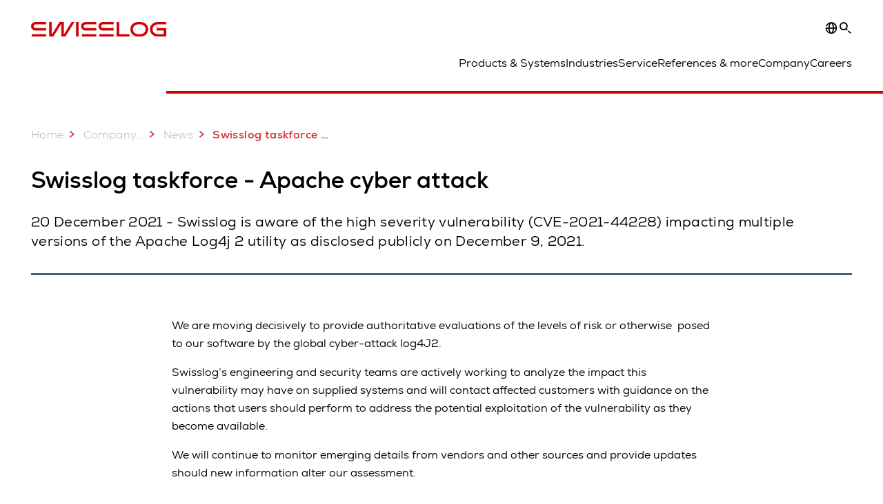

--- FILE ---
content_type: text/html; charset=utf-8
request_url: https://www.swisslog.com/en-au/about-swisslog/newsroom/news/2021/12/apache-cyber-attack
body_size: 13304
content:
<!DOCTYPE html>
<!--[if lte IE 9]><html class="ie" lang="en-AU"><![endif]-->
<!--[if (!IE)|(IEMobile)]><!--><html class="no-ie" lang="en-AU" ><!--<![endif]-->
<head>
	<title>Swisslog taskforce - Apache cyber attack - Swisslog ANZ</title>
	<meta http-equiv="Content-Type" content="text/html; charset=utf-8"/>
    <meta http-equiv="X-UA-Compatible" content="IE=edge"/>
	<meta name="description" content="Swisslog is aware of the high severity vulnerability (CVE-2021-44228) impacting multiple versions of the Apache Log4j 2 utility." />
	<meta name="keywords" content="" />
	<meta name="robots" content="index, follow" />
	<link rel="canonical" href="https://www.swisslog.com/en-au/about-swisslog/newsroom/news/2021/12/apache-cyber-attack" />
	<link rel="alternate" hreflang="x-default" href="https://www.swisslog.com/en-gb/about-swisslog/newsroom/news-press-releases-blog-posts/2021/12/apache-cyber-attack" />
	<link rel="alternate" hreflang="de" href="https://www.swisslog.com/de-de/%c3%bcber-swisslog/newsroom/news-medienmitteilungen-blog-posts-pressemitteilungen/2021/12/apache-cyber-attack" />
	<link rel="alternate" hreflang="en" href="https://www.swisslog.com/en-us/about-swisslog/newsroom/news-press-releases-blog-posts/2021/12/apache-cyber-attack" />
	<link rel="alternate" hreflang="es" href="https://www.swisslog.com/es-es/acerca-de-swisslog/newsroom/news/2021/12/apache-cyber-attack" />
	<link rel="alternate" hreflang="fr" href="https://www.swisslog.com/fr-fr/about-swisslog/newsroom/news-press-releases-blog-posts/2021/12/apache-cyber-attack" />
	<link rel="alternate" hreflang="zh" href="https://www.swisslog.com/zh-cn/about-swisslog/newsroom/news/2021/12/apache-cyber-attack" />
	<link rel="alternate" hreflang="da-DK" href="https://www.swisslog.com/da-dk/om-swisslog/newsroom/news/2021/12/apache-cyber-attack" />
	<link rel="alternate" hreflang="nl-NL" href="https://www.swisslog.com/nl-nl/meer-swisslog/newsroom/news/2021/12/apache-cyber-attack" />
	<link rel="alternate" hreflang="en-AU" href="https://www.swisslog.com/en-au/about-swisslog/newsroom/news/2021/12/apache-cyber-attack" />
	<link rel="alternate" hreflang="en-MY" href="https://www.swisslog.com/en-my/about-swisslog/newsroom/news/2021/12/apache-cyber-attack" />
	<link rel="alternate" hreflang="en-GB" href="https://www.swisslog.com/en-gb/about-swisslog/newsroom/news-press-releases-blog-posts/2021/12/apache-cyber-attack" />
	<link rel="alternate" hreflang="en-US" href="https://www.swisslog.com/en-us/about-swisslog/newsroom/news-press-releases-blog-posts/2021/12/apache-cyber-attack" />
	<link rel="alternate" hreflang="fi-FI" href="https://www.swisslog.com/fi-fi/tietoa-swisslogista/newsroom/news/2021/12/apache-cyber-attack" />
	<link rel="alternate" hreflang="fr-FR" href="https://www.swisslog.com/fr-fr/about-swisslog/newsroom/news-press-releases-blog-posts/2021/12/apache-cyber-attack" />
	<link rel="alternate" hreflang="de-DE" href="https://www.swisslog.com/de-de/%c3%bcber-swisslog/newsroom/news-medienmitteilungen-blog-posts-pressemitteilungen/2021/12/apache-cyber-attack" />
	<link rel="alternate" hreflang="it-IT" href="https://www.swisslog.com/it-it/informazioni-su-swisslog/newsroom/news/2021/12/apache-cyber-attack" />
	<link rel="alternate" hreflang="zh-CN" href="https://www.swisslog.com/zh-cn/about-swisslog/newsroom/news/2021/12/apache-cyber-attack" />
	<link rel="alternate" hreflang="nb-NO" href="https://www.swisslog.com/nb-no/about-swisslog/newsroom/news/2021/12/apache-cyber-attack" />
	<link rel="alternate" hreflang="es-ES" href="https://www.swisslog.com/es-es/acerca-de-swisslog/newsroom/news/2021/12/apache-cyber-attack" />
	<link rel="alternate" hreflang="sv-SE" href="https://www.swisslog.com/sv-se/om-swisslog/newsroom/news/2021/12/apache-cyber-attack" />
	<link rel="alternate" hreflang="th-TH" href="https://www.swisslog.com/th-th/about-swisslog/newsroom/news/2021/12/apache-cyber-attack" />
	<link rel="alternate" hreflang="ar-AE" href="https://www.swisslog.com/ar-ae/about-swisslog/newsroom/news/2021/12/apache-cyber-attack" />
	
	<link rel="preload" href="/assets/fonts/swisslog/NexaforSwisslog-Regular.woff2" as="font" type="font/woff2" crossorigin />
	<link rel="preload" href="/assets/fonts/swisslog/NexaforSwisslog-Bold.woff2" as="font" type="font/woff2" crossorigin />
	<link rel="preload" href="/assets/fonts/swisslog/NexaforSwisslog-Light.woff2" as="font" type="font/woff2" crossorigin />
	
    <meta name="viewport" id="viewport-meta" content="width=device-width, initial-scale=1.0"/>
    <meta name="content-language" content="en-AU" />
	<meta name="language" content="en-AU"/>
    <!-- facebook -->
    
    
    <!-- OpenGraph -->
    <meta property="og:url" content="https://www.swisslog.com/en-au/about-swisslog/newsroom/news/2021/12/apache-cyber-attack"/>
    <meta property="og:site_name" content="Swisslog ANZ"/>
	<meta property="og:title" content="Swisslog taskforce - Apache cyber attack - Swisslog ANZ"/>
	<meta property="og:image" content="https://www.swisslog.com/-/media/swisslog/images/corporate/newsroom/news-releases.jpg?rev=6a25635e35204e48b6fc84e3d37fcaec&amp;w=1900&amp;hash=D56BEAFB005098CA7DD52C42B1C277C3"/>
    <meta property="og:description" content="Swisslog is aware of the high severity vulnerability (CVE-2021-44228) impacting multiple versions of the Apache Log4j 2 utility."/>
	<meta property="og:type" content="WebPage"/>
	

	
	
	<link rel="icon" href="/-/media/swisslog/images/system/swisslog-signet.svg?rev=72d49fc137254ead98b9e3deadd4f341&amp;hash=825E814061396B5535000E3FC945CF28">
	<link rel="shortcut icon" href="/-/media/swisslog/images/system/swisslog-signet.svg?rev=72d49fc137254ead98b9e3deadd4f341&amp;hash=825E814061396B5535000E3FC945CF28">
	<link rel="apple-touch-icon-precomposed" href="/-/media/swisslog/images/system/swisslog-signet.svg?rev=72d49fc137254ead98b9e3deadd4f341&amp;hash=825E814061396B5535000E3FC945CF28"/>
	<link rel="apple-touch-icon" href="/-/media/swisslog/images/system/swisslog-signet.svg?rev=72d49fc137254ead98b9e3deadd4f341&amp;hash=825E814061396B5535000E3FC945CF28"/>
	<meta name="msapplication-TileColor" content="#FFFFFF">
	<meta name="msapplication-TileImage" content="/-/media/swisslog/images/system/swisslog-signet.svg?rev=72d49fc137254ead98b9e3deadd4f341&amp;hash=825E814061396B5535000E3FC945CF28">
	<meta name="msapplication-config" content="/en-au/browserconfig">
	<link rel="manifest" href="/en-au/manifest">
	<meta name="theme-color" content="#D10007">
	
	<style>
		:lang(en-AU){ font-family:'Nexa for Swisslog', Calibri, Segoe UI, Helvetica, Arial, Sans-Serif }
		
	</style>
	<link rel="stylesheet" href="/frontend/dist/app_swisslog.css?v=5.19.1" type="text/css" />
	
    <!-- Google Site Verification -->
<meta name="google-site-verification" content="eqDP84ikUtn04eG8RyydTpSeDAw4UoNFH8f8ARWzNaI" />
<meta name="google-site-verification" content="0tl9f1AnuK3gsCqlOH0m1QyNdAnK-bIbcCLbjQq0E58" />
<!-- End Google Site Verification -->
<!-- Google Tag Manager -->
<script type="text/plain" data-cookiecategory="marketing">
if ( document.querySelector('html').getAttribute("lang") != "zh-CN" && document.querySelector('html').getAttribute("lang") != "en-CN" )
{
(function(w,d,s,l,i){w[l]=w[l]||[];w[l].push({'gtm.start':
new Date().getTime(),event:'gtm.js'});var f=d.getElementsByTagName(s)[0],
j=d.createElement(s),dl=l!='dataLayer'?'&l='+l:'';j.async=true;j.src=
'https://www.googletagmanager.com/gtm.js?id='+i+dl;f.parentNode.insertBefore(j,f);
})(window,document,'script','dataLayer','GTM-TGN48PN');
}
</script>
<!-- End Google Tag Manager -->
	<script>
		var cookieGdpr = {
			cookieNotice: "Due to your cookie settings, this content is not available.",
			consentBtnLabel: "Allow Cookies"
		};
	</script>
	<script>
	 window.dataLayer = window.dataLayer || [];
	 window.dataLayer.push({
	  'event': 'cms-url',
	  'language': 'en-au',
	  'path': '/swisslog/home/about swisslog/newsroom/news/2021/12/apache cyber attack',
	  'id': 'B28CF355619C4ACAA38BD486E8DD83DB'
	 });
	</script>
	<script type="application/ld+json">
	[{"@context":"https://schema.org","@type":"Organization","name":"Swisslog ANZ","url":"/","logo":"https://www.swisslog.com/-/media/swisslog/images/system/swisslog-logo-small.png?rev=4d84689c69ff4a6399789ef4519b0c6c&w=1400&hash=6C9EC8AFC6013E9396ACBEDE17DA99A1","description":"Shaping a data-driven future for the logistics industry with robotic and automated solutions for warehousing and material handling.","address":null,"contactPoint":null,"sameAs":["https://www.linkedin.com/company/swisslog","https://www.instagram.com/swisslog.logistics.automation/","https://www.youtube.com/c/SwisslogLogisticsAutomation/?sub_confirmation=1  ","/en-au/case-studies-and-resources/blog","https://www.facebook.com/swisslog.logistics.automation"],"telephone":"+61 2 9869 5900"},{"@context":"https://schema.org","@type":"WebPage","name":"Swisslog taskforce - Apache cyber attack - Swisslog ANZ","url":"https://www.swisslog.com/en-au/about-swisslog/newsroom/news/2021/12/apache-cyber-attack","headline":"Swisslog taskforce - Apache cyber attack","description":"Swisslog is aware of the high severity vulnerability (CVE-2021-44228) impacting multiple versions of the Apache Log4j 2 utility.","potentialAction":{"@type":"SearchAction","target":"https://www.swisslog.com/en-au/search-results-page?q={search_term_string}","query-input":"required name=search_term_string"}},{"@context":"https://schema.org","@type":"BreadcrumbList","itemListElement":[{"@type":"ListItem","position":1,"item":{"@id":"/en-au/about-swisslog/newsroom/news/2021/12/apache-cyber-attack","name":"Swisslog taskforce - Apache cyber attack"}}]},{"@context":"https://schema.org","@type":"NewsArticle","mainEntityOfPage":null,"headline":"Swisslog taskforce - Apache cyber attack","image":["https://www.swisslog.com/-/media/swisslog/images/corporate/newsroom/news-releases.jpg?rev=6a25635e35204e48b6fc84e3d37fcaec&w=1900&hash=D56BEAFB005098CA7DD52C42B1C277C3"],"datePublished":"2021-12-20T07:03:31Z","dateModified":"2021-12-20T07:10:49Z","isPartOf":null}]
	</script>

	
	
<link rel="stylesheet" href="/dist/cookieconsent.swisslog.css" fetchpriority="high" />

<script defer src="/assets/cookieconsent/cookieconsent.js" fetchpriority="high"></script>

<script>
    document.documentElement.classList.add('cc-kuka');	// Do not remove!
    document.documentElement.classList.add('cc-swisslog');	// cc-kuka, cc-swisslog, cc-healthcare, cc-translogic

    window.addEventListener('load', function () {
    	const cc = initCookieConsent();
    	const options = {
    		autoclear_cookies: true,
    		// autorun: true,                          					// default: true
			cookie_domain: '', 					    // Enter base domain
    		// cookie_expiration: 182,                 					// default: 182 (days)
			cookie_name: 'gdpr_settings_sl',               				// default: 'gdpr_settings'
    		// cookie_necessary_only_expiration: 182   					// default: disabled
    		// cookie_path: '/',                       					// default: root
    		// cookie_same_site: 'Lax',                					// default: 'Lax'
    		current_lang: 'en-AU',								// Required, adapt to fit your needs
    		// hide_from_bots: true,                   					// default: true
    		languages: {},							   					// Required, do not remove
    		page_scripts: true,											// Required, do not remove

    		// How consent and settings modals are displayed:
    		gui_options: {
    			consent_modal: {
    				layout: 'cloud',               		// box / cloud / bar
    				position: 'bottom center',     		// left / right / center + top / middle / bottom
    				transition: 'zoom'           		// slide / zoom
    			},
    			settings_modal: {
    				layout: 'box',                 		// bar / box
    				// position: 'left',              	// left / right
    				transition: 'zoom'             		// slide / zoom
    			}
    		},

			// Dispatch events when user interacts with the consent modal:
			onAccept: (cookie) => {
				const acceptEvent = new CustomEvent('cookieConsentAccept', { detail: { cookie, cc: window.cc } });
				document.dispatchEvent(acceptEvent);
			},
			onChange: (cookie, changed_categories) => {
				const changeEvent = new CustomEvent('cookieConsentChange', { detail: { cookie, changed_categories, cc: window.cc } });
				document.dispatchEvent(changeEvent);
			},
    	};

    	fetch(`/api/cxxkxxcxnsxnt/swisslog?sc_lang=${options.current_lang}`)
    		.then(response => response.json())
    		.then(data => {
    			options.languages[options.current_lang] = data;
    			cc.run(options);
                window.cc = cc; // Make cc available after it has executed.
    		})
    		.catch(error => {
    			console.error('Error in fetching Cookie Consent config:', error);
    		});
    });
</script>

	

</head>


<body id="layout-swisslog" class="mod mod-layout   " data-connectors="responsive, toggle">
	

	

	
	
	<header class="o-header js-header">
	<nav class="mod mod-nav m-flyout hidden-print" data-connectors="responsive, toggle">
	
	<div class="m-flyout__wrapper">
		<div class="container mod-nav__overlay js-overlay">
			<div class="icon-close-32 js-hide-menu" data-target="nav"></div>
			<div class="m-flyout__main-col js-main-col col-12 col-md-6 col-lg-3">
				
				<ul class="m-flyout__list h-styled-scrollbar h-styled-scrollbar--color-cta h-styled-scrollbar--thin js-list js-styled-scrollbar">
					
					<li class="m-flyout__item js-first-level js-nav-item" data-menu-id="">
						<a href="/en-au" class="d-flex d-sm-flex align-items-center justify-content-between hidden-md hidden-lg d-lg-none">
							Home
							
						</a>
						
					</li>
					
					<li class="m-flyout__item js-first-level js-nav-item js-is-parent" data-menu-id="78767B4F16664BD097285666D136374A">
						<a href="#" class="d-flex d-sm-flex align-items-center justify-content-between hidden-md hidden-lg d-lg-none">
							Products &amp; Systems
							<span class="icon-arrow-right-24 ps-2"></span>
						</a>
						
						<section class="mod-nav__intro m-flyout__item hidden-xs hidden-sm">
							
							<figure>
								<picture class="h-ratio h-ratio16-9">
									<img data-src="/-/media/swisslog/images/logistics-warehouse-distribution-automation/what-we-do/3d-logistics-center.jpg?rev=34b1ad264b7941caa31dc74356c70d9e&w=767&hash=A8C6F2414318E9AEC6DE2D7987A3C1A1" />
								</picture>
							</figure>
							
							<h4 class="mt-sm-4">Products &amp; systems for automated logistics</h4>
							<p class="p2 mt-sm-3 mb-sm-0">Discover a wide range of technologies that will boost your automated materials handling performance while reducing costs.</p>
							<a href="/en-au/products-systems-solutions">
								<span class="a-btn a-btn--primary a-btn--color-cta">
									Learn more
								</span>
							</a>
						</section>
						
						<div class="m-flyout__column">
							
							<ul class="m-flyout__list h-styled-scrollbar h-styled-scrollbar--color-cta h-styled-scrollbar--thin js-list js-styled-scrollbar">
								<li class="mod-nav__back-link js-back-link pt-lg-0">
									<a href="#" class="mod-nav__back-btn d-flex align-items-center hidden-sm">
										<span class="icon-arrow-left-24 pe-2"></span>
										Products &amp; Systems
									</a>
								</li>
								<li class="m-flyout__item">
									<a href="/en-au/products-systems-solutions">Overview Products &amp; Systems</a>
								</li>
								
<li class="m-flyout__item js-nav-item js-is-parent">
	
	<a class="d-flex align-items-center justify-content-between " href="#">
		Storage &amp; Retrieval ASRS
		<span class="icon-arrow-right-24 ps-2"></span>
	</a>
	
	<div class="m-flyout__column">
		<ul class="m-flyout__list h-styled-scrollbar h-styled-scrollbar--color-cta h-styled-scrollbar--thin js-list js-styled-scrollbar">
			<li class="mod-nav__back-link js-back-link pt-lg-0">
				<a href="#" class="mod-nav__back-btn d-flex align-items-center hidden-sm">
					<span class="icon-arrow-left-24 pe-2"></span>
					Storage &amp; Retrieval ASRS
				</a>
			</li>
			<li class="m-flyout__item">
				<a href="/en-au/products-systems-solutions/asrs-automated-storage-retrieval-systems">Overview Storage &amp; Retrieval ASRS</a>
			</li>
			
			<template class="sublist-template">
				
<li class="m-flyout__item js-nav-item js-is-parent">
	
	<a class="d-flex align-items-center justify-content-between " href="#">
		For Small Loads
		<span class="icon-arrow-right-24 ps-2"></span>
	</a>
	
	<div class="m-flyout__column">
		<ul class="m-flyout__list h-styled-scrollbar h-styled-scrollbar--color-cta h-styled-scrollbar--thin js-list js-styled-scrollbar">
			<li class="mod-nav__back-link js-back-link pt-lg-0">
				<a href="#" class="mod-nav__back-btn d-flex align-items-center hidden-sm">
					<span class="icon-arrow-left-24 pe-2"></span>
					For Small Loads
				</a>
			</li>
			<li class="m-flyout__item">
				<a href="/en-au/products-systems-solutions/asrs-automated-storage-retrieval-systems/boxes-cartons-small-parts-items">Mini Load Storage Systems</a>
			</li>
			
			<template class="sublist-template">
				
<li class="m-flyout__item js-nav-item">
	
	<a href="/en-au/products-systems-solutions/asrs-automated-storage-retrieval-systems/boxes-cartons-small-parts-items/tornado">Mini Load Crane Tornado</a>
	
</li>

<li class="m-flyout__item js-nav-item">
	
	<a href="/en-au/products-systems-solutions/asrs-automated-storage-retrieval-systems/boxes-cartons-small-parts-items/cyclonecarrier-shuttle-system-logistics">Light Goods Shuttle CycloneCarrier</a>
	
</li>

<li class="m-flyout__item js-nav-item">
	
	<a href="/en-au/products-systems-solutions/asrs-automated-storage-retrieval-systems/boxes-cartons-small-parts-items/carrypick-storage-and-picking-system">Mobile Robot based CarryPick</a>
	
</li>

<li class="m-flyout__item js-nav-item">
	
	<a href="/en-au/products-systems-solutions/asrs-automated-storage-retrieval-systems/autostore-integrator">Cube-based AutoStore</a>
	
</li>


			</template>
			
			<div class="h-styled-scrollbar__track">
	<div class="h-styled-scrollbar__thumb"></div>
</div>

		</ul>
	</div>
</li>

<li class="m-flyout__item js-nav-item js-is-parent">
	
	<a class="d-flex align-items-center justify-content-between " href="#">
		For Pallets &amp; Heavy Loads
		<span class="icon-arrow-right-24 ps-2"></span>
	</a>
	
	<div class="m-flyout__column">
		<ul class="m-flyout__list h-styled-scrollbar h-styled-scrollbar--color-cta h-styled-scrollbar--thin js-list js-styled-scrollbar">
			<li class="mod-nav__back-link js-back-link pt-lg-0">
				<a href="#" class="mod-nav__back-btn d-flex align-items-center hidden-sm">
					<span class="icon-arrow-left-24 pe-2"></span>
					For Pallets &amp; Heavy Loads
				</a>
			</li>
			<li class="m-flyout__item">
				<a href="/en-au/products-systems-solutions/asrs-automated-storage-retrieval-systems/automated-pallet-warehouse">Solutions for Pallets &amp; Heavy Loads</a>
			</li>
			
			<template class="sublist-template">
				
<li class="m-flyout__item js-nav-item">
	
	<a href="/en-au/products-systems-solutions/asrs-automated-storage-retrieval-systems/automated-pallet-warehouse/powerstore-shuttle-system-for-pallet-warehousing">Pallet Shuttle PowerStore</a>
	
</li>

<li class="m-flyout__item js-nav-item">
	
	<a href="/en-au/products-systems-solutions/asrs-automated-storage-retrieval-systems/automated-pallet-warehouse/vectura-pallet-stacker-crane-high-bay-warehouse-hbw">Pallet Stacker Crane Vectura</a>
	
</li>


			</template>
			
			<div class="h-styled-scrollbar__track">
	<div class="h-styled-scrollbar__thumb"></div>
</div>

		</ul>
	</div>
</li>

<li class="m-flyout__item js-nav-item">
	
	<a href="/en-au/products-systems-solutions/asrs-automated-storage-retrieval-systems/autostore-integrator">Cube-based AutoStore</a>
	
</li>

<li class="m-flyout__item js-nav-item">
	
	<a href="/en-au/products-systems-solutions/asrs-automated-storage-retrieval-systems/automated-high-bay-warehouse">Automated High Bay Warehouse Pallets</a>
	
</li>

<li class="m-flyout__item js-nav-item">
	
	<a href="/en-au/products-systems-solutions/asrs-automated-storage-retrieval-systems/storage-shuttle-system">Shuttle Storage Solutions</a>
	
</li>


			</template>
			
			<div class="h-styled-scrollbar__track">
	<div class="h-styled-scrollbar__thumb"></div>
</div>

		</ul>
	</div>
</li>

<li class="m-flyout__item js-nav-item js-is-parent">
	
	<a class="d-flex align-items-center justify-content-between " href="#">
		Transport &amp; Conveyors
		<span class="icon-arrow-right-24 ps-2"></span>
	</a>
	
	<div class="m-flyout__column">
		<ul class="m-flyout__list h-styled-scrollbar h-styled-scrollbar--color-cta h-styled-scrollbar--thin js-list js-styled-scrollbar">
			<li class="mod-nav__back-link js-back-link pt-lg-0">
				<a href="#" class="mod-nav__back-btn d-flex align-items-center hidden-sm">
					<span class="icon-arrow-left-24 pe-2"></span>
					Transport &amp; Conveyors
				</a>
			</li>
			<li class="m-flyout__item">
				<a href="/en-au/products-systems-solutions/transport-conveyor-systems">Overview Transport &amp; Conveyors</a>
			</li>
			
			<template class="sublist-template">
				
<li class="m-flyout__item js-nav-item">
	
	<a href="/en-au/products-systems-solutions/transport-conveyor-systems/mobile-robotics">Autonomous mobile robots IntraMove</a>
	
</li>

<li class="m-flyout__item js-nav-item">
	
	<a href="/en-au/products-systems-solutions/transport-conveyor-systems/electrified-monorail-transport-system">Electrified MonoRail transport system</a>
	
</li>

<li class="m-flyout__item js-nav-item">
	
	<a href="/en-au/products-systems-solutions/transport-conveyor-systems/promove-pallet-conveyor">Pallet Conveyor ProMove</a>
	
</li>

<li class="m-flyout__item js-nav-item">
	
	<a href="/en-au/products-systems-solutions/transport-conveyor-systems/quickmove-conveyor-system-for-small-loads">Small Loads Conveyor QuickMove</a>
	
</li>


			</template>
			
			<div class="h-styled-scrollbar__track">
	<div class="h-styled-scrollbar__thumb"></div>
</div>

		</ul>
	</div>
</li>

<li class="m-flyout__item js-nav-item js-is-parent">
	
	<a class="d-flex align-items-center justify-content-between " href="#">
		Picking &amp; Palletizing
		<span class="icon-arrow-right-24 ps-2"></span>
	</a>
	
	<div class="m-flyout__column">
		<ul class="m-flyout__list h-styled-scrollbar h-styled-scrollbar--color-cta h-styled-scrollbar--thin js-list js-styled-scrollbar">
			<li class="mod-nav__back-link js-back-link pt-lg-0">
				<a href="#" class="mod-nav__back-btn d-flex align-items-center hidden-sm">
					<span class="icon-arrow-left-24 pe-2"></span>
					Picking &amp; Palletizing
				</a>
			</li>
			<li class="m-flyout__item">
				<a href="/en-au/products-systems-solutions/picking-palletizing-order-fulfillment">Overview Picking &amp; Palletizing</a>
			</li>
			
			<template class="sublist-template">
				
<li class="m-flyout__item js-nav-item">
	
	<a href="/en-au/products-systems-solutions/picking-palletizing-order-fulfillment/person-to-goods-caddypick-case-order-picking">Person to Goods Case Picking: CaddyPick </a>
	
</li>

<li class="m-flyout__item js-nav-item">
	
	<a href="/en-au/products-systems-solutions/picking-palletizing-order-fulfillment/goods-to-person">Goods to Person Picking Systems</a>
	
</li>

<li class="m-flyout__item js-nav-item js-is-parent">
	
	<a class="d-flex align-items-center justify-content-between " href="#">
		Robot Based
		<span class="icon-arrow-right-24 ps-2"></span>
	</a>
	
	<div class="m-flyout__column">
		<ul class="m-flyout__list h-styled-scrollbar h-styled-scrollbar--color-cta h-styled-scrollbar--thin js-list js-styled-scrollbar">
			<li class="mod-nav__back-link js-back-link pt-lg-0">
				<a href="#" class="mod-nav__back-btn d-flex align-items-center hidden-sm">
					<span class="icon-arrow-left-24 pe-2"></span>
					Robot Based
				</a>
			</li>
			<li class="m-flyout__item">
				<a href="/en-au/products-systems-solutions/picking-palletizing-order-fulfillment/robot-based">Overview Robot Based Picking</a>
			</li>
			
			<template class="sublist-template">
				
<li class="m-flyout__item js-nav-item">
	
	<a href="/en-au/products-systems-solutions/picking-palletizing-order-fulfillment/robot-based/mixed-case-palletizing-acpaq">Mixed Case Palletizing ACPaQ</a>
	
</li>

<li class="m-flyout__item js-nav-item">
	
	<a href="/en-au/products-systems-solutions/picking-palletizing-order-fulfillment/robot-based/robotic-piece-picking-itempiq">Robotic Item Picking ItemPiQ</a>
	
</li>


			</template>
			
			<div class="h-styled-scrollbar__track">
	<div class="h-styled-scrollbar__thumb"></div>
</div>

		</ul>
	</div>
</li>


			</template>
			
			<div class="h-styled-scrollbar__track">
	<div class="h-styled-scrollbar__thumb"></div>
</div>

		</ul>
	</div>
</li>

<li class="m-flyout__item js-nav-item js-is-parent">
	
	<a class="d-flex align-items-center justify-content-between " href="#">
		Software
		<span class="icon-arrow-right-24 ps-2"></span>
	</a>
	
	<div class="m-flyout__column">
		<ul class="m-flyout__list h-styled-scrollbar h-styled-scrollbar--color-cta h-styled-scrollbar--thin js-list js-styled-scrollbar">
			<li class="mod-nav__back-link js-back-link pt-lg-0">
				<a href="#" class="mod-nav__back-btn d-flex align-items-center hidden-sm">
					<span class="icon-arrow-left-24 pe-2"></span>
					Software
				</a>
			</li>
			<li class="m-flyout__item">
				<a href="/en-au/products-systems-solutions/software">Overview Software</a>
			</li>
			
			<template class="sublist-template">
				
<li class="m-flyout__item js-nav-item">
	
	<a href="/en-au/products-systems-solutions/software/synq-warehouse-management-system-wms-mfcs">SynQ Warehouse Management System (WMS)</a>
	
</li>

<li class="m-flyout__item js-nav-item">
	
	<a href="/en-au/products-systems-solutions/software/sap-ewm-extended-warehouse-management">SAP EWM</a>
	
</li>


			</template>
			
			<div class="h-styled-scrollbar__track">
	<div class="h-styled-scrollbar__thumb"></div>
</div>

		</ul>
	</div>
</li>

<li class="m-flyout__item js-nav-item js-is-parent">
	
	<a class="d-flex align-items-center justify-content-between " href="#">
		Products A to Z
		<span class="icon-arrow-right-24 ps-2"></span>
	</a>
	
	<div class="m-flyout__column">
		<ul class="m-flyout__list h-styled-scrollbar h-styled-scrollbar--color-cta h-styled-scrollbar--thin js-list js-styled-scrollbar">
			<li class="mod-nav__back-link js-back-link pt-lg-0">
				<a href="#" class="mod-nav__back-btn d-flex align-items-center hidden-sm">
					<span class="icon-arrow-left-24 pe-2"></span>
					Products A to Z
				</a>
			</li>
			<li class="m-flyout__item">
				<a href="/en-au/products-systems-solutions/overview-by-products">Overview Products A to Z</a>
			</li>
			
			<template class="sublist-template">
				
<li class="m-flyout__item js-nav-item">
	
	<a href="/en-au/products-systems-solutions/picking-palletizing-order-fulfillment/robot-based/mixed-case-palletizing-acpaq">ACPaQ – Case palletizing  </a>
	
</li>

<li class="m-flyout__item js-nav-item">
	
	<a href="/en-au/products-systems-solutions/asrs-automated-storage-retrieval-systems/autostore-integrator">AutoStore – Small parts storage &amp; picking</a>
	
</li>

<li class="m-flyout__item js-nav-item">
	
	<a href="/en-au/products-systems-solutions/picking-palletizing-order-fulfillment/person-to-goods-caddypick-case-order-picking">CaddyPick – Monorail based picking system</a>
	
</li>

<li class="m-flyout__item js-nav-item">
	
	<a href="/en-au/products-systems-solutions/asrs-automated-storage-retrieval-systems/boxes-cartons-small-parts-items/carrypick-storage-and-picking-system">CarryPick - Order picking system</a>
	
</li>

<li class="m-flyout__item js-nav-item">
	
	<a href="/en-au/products-systems-solutions/overview-by-products/carrystar-redirect-en-au-only">CarryStar – Fully automated layer and stack picking</a>
	
</li>

<li class="m-flyout__item js-nav-item">
	
	<a href="/en-au/products-systems-solutions/asrs-automated-storage-retrieval-systems/boxes-cartons-small-parts-items/cyclonecarrier-shuttle-system-logistics">CycloneCarrier – Small loads shuttle storage system</a>
	
</li>

<li class="m-flyout__item js-nav-item">
	
	<a href="/en-au/products-systems-solutions/transport-conveyor-systems/mobile-robotics">IntraMove – Autonomous mobile robots (AMRs)</a>
	
</li>

<li class="m-flyout__item js-nav-item">
	
	<a href="/en-au/products-systems-solutions/picking-palletizing-order-fulfillment/robot-based/robotic-piece-picking-itempiq">ItemPiQ – Robot based item picking</a>
	
</li>

<li class="m-flyout__item js-nav-item">
	
	<a href="/en-au/products-systems-solutions/transport-conveyor-systems/electrified-monorail-transport-system">Monorail – Electrified transport system</a>
	
</li>

<li class="m-flyout__item js-nav-item">
	
	<a href="/en-au/products-systems-solutions/asrs-automated-storage-retrieval-systems/automated-pallet-warehouse/powerstore-shuttle-system-for-pallet-warehousing">PowerStore – Pallet shuttle system HBW</a>
	
</li>

<li class="m-flyout__item js-nav-item">
	
	<a href="/en-au/products-systems-solutions/transport-conveyor-systems/promove-pallet-conveyor">ProMove – Conveyor system pallets</a>
	
</li>

<li class="m-flyout__item js-nav-item">
	
	<a href="/en-au/products-systems-solutions/transport-conveyor-systems/quickmove-conveyor-system-for-small-loads">QuickMove – Conveyor system</a>
	
</li>

<li class="m-flyout__item js-nav-item">
	
	<a href="/en-au/products-systems-solutions/software/sap-ewm-extended-warehouse-management">SAP EWM – Ext. WMS platform</a>
	
</li>

<li class="m-flyout__item js-nav-item">
	
	<a href="/en-au/products-systems-solutions/software/synq-warehouse-management-system-wms-mfcs">SynQ software – Intelligent WMS platform</a>
	
</li>

<li class="m-flyout__item js-nav-item">
	
	<a href="/en-au/products-systems-solutions/asrs-automated-storage-retrieval-systems/boxes-cartons-small-parts-items/tornado">Tornado – Miniload crane</a>
	
</li>

<li class="m-flyout__item js-nav-item">
	
	<a href="/en-au/products-systems-solutions/asrs-automated-storage-retrieval-systems/automated-pallet-warehouse/vectura-pallet-stacker-crane-high-bay-warehouse-hbw">Vectura – Pallet stacker crane for HBW</a>
	
</li>


			</template>
			
			<div class="h-styled-scrollbar__track">
	<div class="h-styled-scrollbar__thumb"></div>
</div>

		</ul>
	</div>
</li>

<li class="m-flyout__item js-nav-item">
	
	<a href="/en-au/products-systems-solutions/products-for-warehouse-logistics-integrators">Products for Integrators</a>
	
</li>


								<div class="h-styled-scrollbar__track">
	<div class="h-styled-scrollbar__thumb"></div>
</div>

							</ul>
						</div>
					</li>
					
					<li class="m-flyout__item js-first-level js-nav-item js-is-parent" data-menu-id="97C2A8FAB2A84324B30A1D1DEB5D9805">
						<a href="#" class="d-flex d-sm-flex align-items-center justify-content-between hidden-md hidden-lg d-lg-none">
							Industries
							<span class="icon-arrow-right-24 ps-2"></span>
						</a>
						
						<section class="mod-nav__intro m-flyout__item hidden-xs hidden-sm">
							
							<figure>
								<picture class="h-ratio h-ratio16-9">
									<img data-src="/-/media/swisslog/images/logistics-warehouse-distribution-automation/business-solutions/consulting-industries.jpg?rev=acf0cdfb64d041fc89db324f6f1aa777&w=767&hash=808AD1B52D280B35326EE233AD953CCC" />
								</picture>
							</figure>
							
							<h4 class="mt-sm-4">Logistics automation for your industry </h4>
							<p class="p2 mt-sm-3 mb-sm-0">Solutions and consulting: Swisslog has decades of experience providing logistics &amp; warehouse automation for the key industries.</p>
							<a href="/en-au/business-solutions">
								<span class="a-btn a-btn--primary a-btn--color-cta">
									Learn more
								</span>
							</a>
						</section>
						
						<div class="m-flyout__column">
							
							<ul class="m-flyout__list h-styled-scrollbar h-styled-scrollbar--color-cta h-styled-scrollbar--thin js-list js-styled-scrollbar">
								<li class="mod-nav__back-link js-back-link pt-lg-0">
									<a href="#" class="mod-nav__back-btn d-flex align-items-center hidden-sm">
										<span class="icon-arrow-left-24 pe-2"></span>
										Industries
									</a>
								</li>
								<li class="m-flyout__item">
									<a href="/en-au/business-solutions">Overview Industry Solutions</a>
								</li>
								
<li class="m-flyout__item js-nav-item">
	
	<a href="/en-au/business-solutions/food-and-beverage-warehouse-automation">Food and Beverage</a>
	
</li>

<li class="m-flyout__item js-nav-item">
	
	<a href="/en-au/business-solutions/grocery-distribution">Grocery Distribution</a>
	
</li>

<li class="m-flyout__item js-nav-item">
	
	<a href="/en-au/business-solutions/fashion-apparel-distribution-automation">Fashion and Apparel</a>
	
</li>

<li class="m-flyout__item js-nav-item">
	
	<a href="/en-au/business-solutions/general-merchandise-automation">General Merchandise</a>
	
</li>

<li class="m-flyout__item js-nav-item">
	
	<a href="/en-au/business-solutions/other">More industry expertise</a>
	
</li>


								<div class="h-styled-scrollbar__track">
	<div class="h-styled-scrollbar__thumb"></div>
</div>

							</ul>
						</div>
					</li>
					
					<li class="m-flyout__item js-first-level js-nav-item js-is-parent" data-menu-id="85105DE812B8420E9171F8CA4FE3F0D4">
						<a href="#" class="d-flex d-sm-flex align-items-center justify-content-between hidden-md hidden-lg d-lg-none">
							Service
							<span class="icon-arrow-right-24 ps-2"></span>
						</a>
						
						<section class="mod-nav__intro m-flyout__item hidden-xs hidden-sm">
							
							<figure>
								<picture class="h-ratio h-ratio16-9">
									<img data-src="/-/media/swisslog/images/logistics-warehouse-distribution-automation/customer-service/system-operations-computer.jpg?rev=558ccba7331844a9acdb93466aeae0af&w=767&hash=B2B1BF70E9C7B94881459062CF6B4864" />
								</picture>
							</figure>
							
							<h4 class="mt-sm-4">Our Customer Service Portfolio</h4>
							<p class="p2 mt-sm-3 mb-sm-0">Imagine if you had the formula for 100% uptime. We strive to give you complete confidence, ensuring you get the right solutions and the best services.</p>
							<a href="/en-au/customer-service-and-support">
								<span class="a-btn a-btn--primary a-btn--color-cta">
									Learn more
								</span>
							</a>
						</section>
						
						<div class="m-flyout__column">
							
							<ul class="m-flyout__list h-styled-scrollbar h-styled-scrollbar--color-cta h-styled-scrollbar--thin js-list js-styled-scrollbar">
								<li class="mod-nav__back-link js-back-link pt-lg-0">
									<a href="#" class="mod-nav__back-btn d-flex align-items-center hidden-sm">
										<span class="icon-arrow-left-24 pe-2"></span>
										Service
									</a>
								</li>
								<li class="m-flyout__item">
									<a href="/en-au/customer-service-and-support">Full Customer Service Portfolio</a>
								</li>
								
<li class="m-flyout__item js-nav-item">
	
	<a href="/en-au/about-swisslog/local-customer-service-contacts">Local Service Contacts </a>
	
</li>

<li class="m-flyout__item js-nav-item">
	
	<a href="/en-au/customer-service-and-support/technical-support">Technical Support</a>
	
</li>

<li class="m-flyout__item js-nav-item js-is-parent">
	
	<a class="d-flex align-items-center justify-content-between " href="#">
		Preventative Maintenance
		<span class="icon-arrow-right-24 ps-2"></span>
	</a>
	
	<div class="m-flyout__column">
		<ul class="m-flyout__list h-styled-scrollbar h-styled-scrollbar--color-cta h-styled-scrollbar--thin js-list js-styled-scrollbar">
			<li class="mod-nav__back-link js-back-link pt-lg-0">
				<a href="#" class="mod-nav__back-btn d-flex align-items-center hidden-sm">
					<span class="icon-arrow-left-24 pe-2"></span>
					Preventative Maintenance
				</a>
			</li>
			<li class="m-flyout__item">
				<a href="/en-au/customer-service-and-support/preventative-maintenance">Overview Preventative Maintenance</a>
			</li>
			
			<template class="sublist-template">
				
<li class="m-flyout__item js-nav-item">
	
	<a href="/en-au/customer-service-and-support/preventative-maintenance/field-service">Field Service</a>
	
</li>

<li class="m-flyout__item js-nav-item">
	
	<a href="/en-au/customer-service-and-support/preventative-maintenance/system-operations">System Operations</a>
	
</li>

<li class="m-flyout__item js-nav-item">
	
	<a href="/en-au/customer-service-and-support/preventative-maintenance/condition-monitoring">Condition Monitoring</a>
	
</li>


			</template>
			
			<div class="h-styled-scrollbar__track">
	<div class="h-styled-scrollbar__thumb"></div>
</div>

		</ul>
	</div>
</li>

<li class="m-flyout__item js-nav-item">
	
	<a href="/en-au/customer-service-and-support/system-optimization">System Optimization</a>
	
</li>

<li class="m-flyout__item js-nav-item">
	
	<a href="/en-au/customer-service-and-support/spare-parts">Spare Parts</a>
	
</li>

<li class="m-flyout__item js-nav-item">
	
	<a href="/en-au/customer-service-and-support/it-managed-services">IT Managed Services</a>
	
</li>

<li class="m-flyout__item js-nav-item">
	
	<a href="/en-au/customer-service-and-support/expansion-and-modernization">Expansion &amp; Modernization</a>
	
</li>

<li class="m-flyout__item js-nav-item">
	
	<a href="/en-au/customer-service-and-support/training">Training</a>
	
</li>


								<div class="h-styled-scrollbar__track">
	<div class="h-styled-scrollbar__thumb"></div>
</div>

							</ul>
						</div>
					</li>
					
					<li class="m-flyout__item js-first-level js-nav-item js-is-parent" data-menu-id="F5E60609B28C427DA419154A10C280B5">
						<a href="#" class="d-flex d-sm-flex align-items-center justify-content-between hidden-md hidden-lg d-lg-none">
							References &amp; more
							<span class="icon-arrow-right-24 ps-2"></span>
						</a>
						
						<section class="mod-nav__intro m-flyout__item hidden-xs hidden-sm">
							
							<figure>
								<picture class="h-ratio h-ratio16-9">
									<img data-src="/-/media/swisslog/images/logistics-warehouse-distribution-automation/whitepaper/whitepapers.jpg?rev=e85a6549debf49bb937c035d5f2e3635&w=767&hash=E808EA2D1999DA9C3C16AFA887EE4721" />
								</picture>
							</figure>
							
							<h4 class="mt-sm-4">Resources &amp; downloads</h4>
							<p class="p2 mt-sm-3 mb-sm-0">Browse our library of resources, including webinars, case studies, whitepapers &amp; more. Free exclusive downloads.</p>
							<a href="/en-au/case-studies-and-resources">
								<span class="a-btn a-btn--primary a-btn--color-cta">
									Learn more
								</span>
							</a>
						</section>
						
						<div class="m-flyout__column">
							
							<ul class="m-flyout__list h-styled-scrollbar h-styled-scrollbar--color-cta h-styled-scrollbar--thin js-list js-styled-scrollbar">
								<li class="mod-nav__back-link js-back-link pt-lg-0">
									<a href="#" class="mod-nav__back-btn d-flex align-items-center hidden-sm">
										<span class="icon-arrow-left-24 pe-2"></span>
										References &amp; more
									</a>
								</li>
								<li class="m-flyout__item">
									<a href="/en-au/case-studies-and-resources">Downloads Overview</a>
								</li>
								
<li class="m-flyout__item js-nav-item">
	
	<a href="/en-au/case-studies-and-resources/blog">Blog</a>
	
</li>

<li class="m-flyout__item js-nav-item">
	
	<a href="/en-au/case-studies-and-resources/case-studies">Case Studies</a>
	
</li>

<li class="m-flyout__item js-nav-item">
	
	<a href="/en-au/case-studies-and-resources/webinars">Webinars</a>
	
</li>

<li class="m-flyout__item js-nav-item">
	
	<a href="/en-au/case-studies-and-resources/white-papers">White Papers &amp; E-Books</a>
	
</li>

<li class="m-flyout__item js-nav-item">
	
	<a href="/en-au/knowledge">Knowledge area</a>
	
</li>


								<div class="h-styled-scrollbar__track">
	<div class="h-styled-scrollbar__thumb"></div>
</div>

							</ul>
						</div>
					</li>
					
					<li class="m-flyout__item js-first-level js-nav-item js-is-parent js-is-active" data-menu-id="47A3446C07D44AA18072FDBF8E74ED05">
						<a href="#" class="d-flex d-sm-flex align-items-center justify-content-between hidden-md hidden-lg d-lg-none">
							Company
							<span class="icon-arrow-right-24 ps-2"></span>
						</a>
						
						<section class="mod-nav__intro m-flyout__item hidden-xs hidden-sm">
							
							<figure>
								<picture class="h-ratio h-ratio16-9">
									<img data-src="/-/media/swisslog/images/corporate/about-swisslog/swisslog-locations-switzerland-office.jpg?rev=72f4d9fcf982461099f45c8c1767547c&w=767&hash=60B4C5AC9D64EC896777AA733BC41EE2" />
								</picture>
							</figure>
							
							<h4 class="mt-sm-4">Swisslog history, facts &amp; figures</h4>
							<p class="p2 mt-sm-3 mb-sm-0">Swisslog is a global company with Swiss roots. Learn more about our company&#39;s facts, figures, history, management, locations and sustainability.</p>
							<a href="/en-au/about-swisslog">
								<span class="a-btn a-btn--primary a-btn--color-cta">
									Learn more
								</span>
							</a>
						</section>
						
						<div class="m-flyout__column">
							
							<ul class="m-flyout__list h-styled-scrollbar h-styled-scrollbar--color-cta h-styled-scrollbar--thin js-list js-styled-scrollbar">
								<li class="mod-nav__back-link js-back-link pt-lg-0">
									<a href="#" class="mod-nav__back-btn d-flex align-items-center hidden-sm">
										<span class="icon-arrow-left-24 pe-2"></span>
										Company
									</a>
								</li>
								<li class="m-flyout__item js-is-active-title">
									<a href="/en-au/about-swisslog">About Swisslog Overview</a>
								</li>
								
<li class="m-flyout__item js-nav-item js-is-parent js-is-active">
	
	<a class="d-flex align-items-center justify-content-between is-active" href="#">
		News &amp; Events
		<span class="icon-arrow-right-24 ps-2"></span>
	</a>
	
	<div class="m-flyout__column">
		<ul class="m-flyout__list h-styled-scrollbar h-styled-scrollbar--color-cta h-styled-scrollbar--thin js-list js-styled-scrollbar">
			<li class="mod-nav__back-link js-back-link pt-lg-0">
				<a href="#" class="mod-nav__back-btn d-flex align-items-center hidden-sm">
					<span class="icon-arrow-left-24 pe-2"></span>
					News &amp; Events
				</a>
			</li>
			<li class="m-flyout__item js-is-active-title">
				<a href="/en-au/about-swisslog/newsroom">Overview News &amp; Events</a>
			</li>
			
			
<li class="m-flyout__item js-nav-item">
	
	<a href="/en-au/about-swisslog/newsroom/events-trade-shows-exhibition-conference">Events &amp; Trade Shows</a>
	
</li>

<li class="m-flyout__item js-nav-item js-is-active">
	
	<a href="/en-au/about-swisslog/newsroom/news">News</a>
	
</li>

<li class="m-flyout__item js-nav-item">
	
	<a href="/en-au/about-swisslog/newsroom/press">Press area</a>
	
</li>


			
			<div class="h-styled-scrollbar__track">
	<div class="h-styled-scrollbar__thumb"></div>
</div>

		</ul>
	</div>
</li>

<li class="m-flyout__item js-nav-item js-is-parent">
	
	<a class="d-flex align-items-center justify-content-between " href="#">
		What we do
		<span class="icon-arrow-right-24 ps-2"></span>
	</a>
	
	<div class="m-flyout__column">
		<ul class="m-flyout__list h-styled-scrollbar h-styled-scrollbar--color-cta h-styled-scrollbar--thin js-list js-styled-scrollbar">
			<li class="mod-nav__back-link js-back-link pt-lg-0">
				<a href="#" class="mod-nav__back-btn d-flex align-items-center hidden-sm">
					<span class="icon-arrow-left-24 pe-2"></span>
					What we do
				</a>
			</li>
			<li class="m-flyout__item">
				<a href="/en-au/about-swisslog/our-offering">Our Offering at a Glance</a>
			</li>
			
			<template class="sublist-template">
				
<li class="m-flyout__item js-nav-item">
	
	<a href="/en-au/about-swisslog/our-offering/your-partner">Your Guide &amp; Partner</a>
	
</li>

<li class="m-flyout__item js-nav-item">
	
	<a href="/en-au/about-swisslog/our-offering/consulting-planning-supply-chain">Consulting &amp; Planning</a>
	
</li>


			</template>
			
			<div class="h-styled-scrollbar__track">
	<div class="h-styled-scrollbar__thumb"></div>
</div>

		</ul>
	</div>
</li>

<li class="m-flyout__item js-nav-item">
	
	<a href="/en-au/about-swisslog/management">Leadership team</a>
	
</li>

<li class="m-flyout__item js-nav-item js-is-parent">
	
	<a class="d-flex align-items-center justify-content-between " href="#">
		Corporate Governance &amp; Sustainability
		<span class="icon-arrow-right-24 ps-2"></span>
	</a>
	
	<div class="m-flyout__column">
		<ul class="m-flyout__list h-styled-scrollbar h-styled-scrollbar--color-cta h-styled-scrollbar--thin js-list js-styled-scrollbar">
			<li class="mod-nav__back-link js-back-link pt-lg-0">
				<a href="#" class="mod-nav__back-btn d-flex align-items-center hidden-sm">
					<span class="icon-arrow-left-24 pe-2"></span>
					Corporate Governance &amp; Sustainability
				</a>
			</li>
			<li class="m-flyout__item">
				<a href="/en-au/about-swisslog/corporate-governance-sustainability">Overview Corporate Governance</a>
			</li>
			
			<template class="sublist-template">
				
<li class="m-flyout__item js-nav-item">
	
	<a href="/en-au/about-swisslog/corporate-governance-sustainability/sustainable-technology">Sustainable Technology</a>
	
</li>

<li class="m-flyout__item js-nav-item">
	
	<a href="/en-au/about-swisslog/corporate-governance-sustainability/company-and-people">Organization &amp; Behavior</a>
	
</li>

<li class="m-flyout__item js-nav-item">
	
	<a href="/en-au/about-swisslog/corporate-governance-sustainability/supply-chain">Sourcing &amp; Supply Chain</a>
	
</li>

<li class="m-flyout__item js-nav-item">
	
	<a href="/en-au/about-swisslog/corporate-governance-sustainability/policies-guidelines-certificates">Reports, guidelines, certificates</a>
	
</li>


			</template>
			
			<div class="h-styled-scrollbar__track">
	<div class="h-styled-scrollbar__thumb"></div>
</div>

		</ul>
	</div>
</li>

<li class="m-flyout__item js-nav-item">
	
	<a href="/en-au/about-swisslog/locations">Locations</a>
	
</li>

<li class="m-flyout__item js-nav-item">
	
	<a href="/en-au/about-swisslog/contact-us-redirect">Contact Us</a>
	
</li>

<li class="m-flyout__item js-nav-item">
	
	<a href="/en-au/about-swisslog/local-customer-service-contacts">Service &amp; Spare Parts Helplines</a>
	
</li>


								<div class="h-styled-scrollbar__track">
	<div class="h-styled-scrollbar__thumb"></div>
</div>

							</ul>
						</div>
					</li>
					
					<li class="m-flyout__item js-first-level js-nav-item js-is-parent" data-menu-id="80636BA8380E484BB47A47F95A6596B5">
						<a href="#" class="d-flex d-sm-flex align-items-center justify-content-between hidden-md hidden-lg d-lg-none">
							Careers
							<span class="icon-arrow-right-24 ps-2"></span>
						</a>
						
						<section class="mod-nav__intro m-flyout__item hidden-xs hidden-sm">
							
							<figure>
								<picture class="h-ratio h-ratio16-9">
									<img data-src="/-/media/swisslog/images/corporate/career/swisslog-as-an-employer/web_image-swisslog_brand_dortmund-summer-party_opening_may-2022.jpg?rev=-1&w=767&hash=FCB607DF1876DACAAA7D70733CED6433" />
								</picture>
							</figure>
							
							<h4 class="mt-sm-4">Careers &amp; open positions at Swisslog</h4>
							<p class="p2 mt-sm-3 mb-sm-0">Shape your future at Swisslog and explore our unique company culture.</p>
							<a href="/en-au/careers">
								<span class="a-btn a-btn--primary a-btn--color-cta">
									Learn more
								</span>
							</a>
						</section>
						
						<div class="m-flyout__column">
							
							<ul class="m-flyout__list h-styled-scrollbar h-styled-scrollbar--color-cta h-styled-scrollbar--thin js-list js-styled-scrollbar">
								<li class="mod-nav__back-link js-back-link pt-lg-0">
									<a href="#" class="mod-nav__back-btn d-flex align-items-center hidden-sm">
										<span class="icon-arrow-left-24 pe-2"></span>
										Careers
									</a>
								</li>
								<li class="m-flyout__item">
									<a href="/en-au/careers">Careers Overview</a>
								</li>
								
<li class="m-flyout__item js-nav-item">
	
	<a href="/en-au/careers/openings">Vacancies</a>
	
</li>

<li class="m-flyout__item js-nav-item js-is-parent">
	
	<a class="d-flex align-items-center justify-content-between " href="#">
		Swisslog as an employer
		<span class="icon-arrow-right-24 ps-2"></span>
	</a>
	
	<div class="m-flyout__column">
		<ul class="m-flyout__list h-styled-scrollbar h-styled-scrollbar--color-cta h-styled-scrollbar--thin js-list js-styled-scrollbar">
			<li class="mod-nav__back-link js-back-link pt-lg-0">
				<a href="#" class="mod-nav__back-btn d-flex align-items-center hidden-sm">
					<span class="icon-arrow-left-24 pe-2"></span>
					Swisslog as an employer
				</a>
			</li>
			<li class="m-flyout__item">
				<a href="/en-au/careers/swisslog-as-an-employer">Culture &amp; Values</a>
			</li>
			
			<template class="sublist-template">
				
<li class="m-flyout__item js-nav-item">
	
	<a href="/en-au/careers/swisslog-as-an-employer/controls-vacancies">Controls job vacancies</a>
	
</li>

<li class="m-flyout__item js-nav-item">
	
	<a href="/en-au/careers/swisslog-as-an-employer/smart-working">Smart Working</a>
	
</li>


			</template>
			
			<div class="h-styled-scrollbar__track">
	<div class="h-styled-scrollbar__thumb"></div>
</div>

		</ul>
	</div>
</li>

<li class="m-flyout__item js-nav-item js-is-parent">
	
	<a class="d-flex align-items-center justify-content-between " href="#">
		Students &amp; Graduates
		<span class="icon-arrow-right-24 ps-2"></span>
	</a>
	
	<div class="m-flyout__column">
		<ul class="m-flyout__list h-styled-scrollbar h-styled-scrollbar--color-cta h-styled-scrollbar--thin js-list js-styled-scrollbar">
			<li class="mod-nav__back-link js-back-link pt-lg-0">
				<a href="#" class="mod-nav__back-btn d-flex align-items-center hidden-sm">
					<span class="icon-arrow-left-24 pe-2"></span>
					Students &amp; Graduates
				</a>
			</li>
			<li class="m-flyout__item">
				<a href="/en-au/careers/students-graduates-trainee-thesis">Students &amp; Graduates</a>
			</li>
			
			<template class="sublist-template">
				
<li class="m-flyout__item js-nav-item">
	
	<a href="/en-au/careers/students-graduates-trainee-thesis/global-trainee-program-graduates">Global Trainee Program</a>
	
</li>


			</template>
			
			<div class="h-styled-scrollbar__track">
	<div class="h-styled-scrollbar__thumb"></div>
</div>

		</ul>
	</div>
</li>

<li class="m-flyout__item js-nav-item">
	
	<a href="/en-au/careers/how-to-apply-unsolicited-application-process">How to apply</a>
	
</li>


								<div class="h-styled-scrollbar__track">
	<div class="h-styled-scrollbar__thumb"></div>
</div>

							</ul>
						</div>
					</li>
					
					<div class="h-styled-scrollbar__track">
	<div class="h-styled-scrollbar__thumb"></div>
</div>

				</ul>
			</div>
		</div>
	</div>
</nav>


	<div class="o-header__wrapper container">
		
<a class="mod mod-logo--hasMobile mod-logo" href="/"  data-ignore="true">
	<figure class="mod-logo__wrapper pull-right">
		<img
			src="/-/media/swisslog/images/system/swisslog-logo-small.png?rev=4d84689c69ff4a6399789ef4519b0c6c&hash=893650B9C729BE3F1316AF8D181E5266"
			alt="Swisslog"
			loading="lazy"
			height="32"
			width="300"
		/>

		
		<img
			src="/-/media/swisslog/images/system/swisslog-signet.svg?rev=72d49fc137254ead98b9e3deadd4f341&hash=825E814061396B5535000E3FC945CF28"
			alt="Swisslog"
			loading="lazy"
			height="100"
			width="100"
		/>
		
	</figure>

	
</a>


		<nav class="mod mod-navdesktop" data-connectors="responsive, toggle">
	
	<a href="#" data-target="nav" data-target-menu-id="78767B4F16664BD097285666D136374A">
		Products &amp; Systems
	</a>
	
	<a href="#" data-target="nav" data-target-menu-id="97C2A8FAB2A84324B30A1D1DEB5D9805">
		Industries
	</a>
	
	<a href="#" data-target="nav" data-target-menu-id="85105DE812B8420E9171F8CA4FE3F0D4">
		Service
	</a>
	
	<a href="#" data-target="nav" data-target-menu-id="F5E60609B28C427DA419154A10C280B5">
		References &amp; more
	</a>
	
	<a href="#" data-target="nav" data-target-menu-id="47A3446C07D44AA18072FDBF8E74ED05">
		Company
	</a>
	
	<a href="#" data-target="nav" data-target-menu-id="80636BA8380E484BB47A47F95A6596B5">
		Careers
	</a>
	
</nav>

<nav class="mod mod-nav-meta hidden-print" data-connectors="nav, toggle">
    <ul class="mod-nav-meta">
        
        
        <li class="js-toggle-content mod-nav-meta__item" data-target="languageswitch" data-show-overlay="true">
            <a class="mod-nav-meta__item__link" href="#" title="Language">
				<span class="icon-globe-24"></span>
			</a>
        </li>
        
        
        <li class="js-toggle-content mod-nav-meta__item" data-target="search" data-show-overlay="true">
            <a class="mod-nav-meta__item__link" href="#" title="Search">
				<span class="icon-search-24"></span>
			</a>
        </li>
        
        <li class="js-toggle-content mod-nav-meta__item" data-target="nav" data-show-overlay="true">
            <a class="mod-nav-meta__item__link" href="#" title="Menu">
				<span class="icon-menu-24"></span>
			</a>
        </li>
		
    </ul>
</nav>


		<hr class="js-atob-relative o-header__wrapper__atob" />
	</div>

	<div class="mod mod-anchorbar js-anchorbar hidden-print" data-connectors="anchorbar, responsive">
	<div class="js-anchorbar-container mod-anchorbar__container o-header__flyout"></div>
	<script type="text/template" id="anchorbar-template">
		<div class="mod-anchorbar__scrolloverlay mod-anchorbar__scrolloverlay--left js-scrolloverlay" data-scroll-direction="left"></div>
		<div class="container">
			<div class="mod-anchorbar__innerContainer js-innerContainer">
				<div class="mod-anchorbar__scrollbar js-scrollbar">
					<ul class="mod-anchorbar__list container nav nav-tabs js-anchorbar-list">
						[[ for(var i=0, item; i < items.length; i++){
							item = items[i];
						]]
						<li class="mod-anchorbar__list-item js-anchor-item">
							<a class="mod-anchorbar__anchor js-anchor caption [[= item.cssClass ]]" href="[[= item.target ]]">[[= item.title ]]</a>
						</li>
						[[ } ]]
					</ul>
					<div class="mod-anchorbar__progressbar js-progressbar"></div>
				</div>
				<div class="mod-anchorbar__contact">
					<a href="#" class="a-btn a-btn--color-white js-contact"></a>
				</div>
			</div>
		</div>
		<div class="mod-anchorbar__scrolloverlay mod-anchorbar__scrolloverlay--right js-scrolloverlay" data-scroll-direction="right"></div>
	</script>
</div>

	<div class="mod mod-languageswitch o-header__flyout" data-connectors="toggle">
	<div class="container o-header__flyout__close">
		<button class="close__btn" onclick="document.querySelector('.mod-nav-meta .js-toggle-content.is-active').click()">
			<span class="icon-close-32"></span>
		</button>
	</div>

	<div class="container">
		<div class="row">
			
			<div class="col-md">
				<div class="mod-languageswitch__col">
					<div class="h4">Global Versions</div>
					<ul class="js-global-language-select list-unstyled copy mod-languageswitch__list mod-languageswitch__globalList">
						<li class="mod-languageswitch__list__item " data-country="">
							<a href="/de-de/%c3%bcber-swisslog/newsroom/news-medienmitteilungen-blog-posts-pressemitteilungen/2021/12/apache-cyber-attack">
								<span>German</span>
							</a>
						</li>
						<li class="mod-languageswitch__list__item " data-country="">
							<a href="/en-us/about-swisslog/newsroom/news-press-releases-blog-posts/2021/12/apache-cyber-attack">
								<span>English</span>
							</a>
						</li>
					</ul>
				</div>
			</div>
			
			
			<div class="col-md col-lg-4">
				<div class="a-select__container mod-languageswitch__col">
					<div class="h4">Select your location:</div>
					<select class="js-countryselect js-prevent-select2" name="countries">
						<option value="Australia" data-country="au" selected>
							Australia
						</option>
						<option value="Austria" data-country="at" >
							Austria
						</option>
						<option value="Belgium" data-country="be" >
							Belgium
						</option>
						<option value="Canada" data-country="ca" >
							Canada
						</option>
						<option value="China" data-country="cn" >
							China
						</option>
						<option value="Denmark" data-country="dk" >
							Denmark
						</option>
						<option value="Finland" data-country="fi" >
							Finland
						</option>
						<option value="France" data-country="fr" >
							France
						</option>
						<option value="Germany" data-country="de" >
							Germany
						</option>
						<option value="India" data-country="in" >
							India
						</option>
						<option value="Ireland" data-country="ie" >
							Ireland
						</option>
						<option value="Italy" data-country="it" >
							Italy
						</option>
						<option value="Malaysia" data-country="my" >
							Malaysia
						</option>
						<option value="Mexico" data-country="mx" >
							Mexico
						</option>
						<option value="Netherlands" data-country="nl" >
							Netherlands
						</option>
						<option value="New Zealand" data-country="nz" >
							New Zealand
						</option>
						<option value="Norway" data-country="no" >
							Norway
						</option>
						<option value="Saudi Arabia" data-country="sa" >
							Saudi Arabia
						</option>
						<option value="Singapore" data-country="sg" >
							Singapore
						</option>
						<option value="Spain" data-country="es" >
							Spain
						</option>
						<option value="Sweden" data-country="se" >
							Sweden
						</option>
						<option value="Switzerland" data-country="ch" >
							Switzerland
						</option>
						<option value="Thailand" data-country="th" >
							Thailand
						</option>
						<option value="United Arab Emirates" data-country="ae" >
							United Arab Emirates
						</option>
						<option value="United Kingdom" data-country="gb" >
							United Kingdom
						</option>
						<option value="United States of America" data-country="us" >
							United States of America
						</option>
					</select>
					<p class="mod-languageswitch__countryLabel">Location</p>
				</div>
			</div>
			<div class="col-md offset-lg-1">
				<div class="mod-languageswitch__col">
					<div class="h4">Select your language:</div>
					<ul class="js-language-list list-unstyled copy mod-languageswitch__list mod-languageswitch__countryList">
						<li class="mod-languageswitch__list__item country-state-active mod-languageswitch__list__item--active" data-country="au">
							<a href="/en-au/about-swisslog/newsroom/news/2021/12/apache-cyber-attack" class="mod-languageswitch__language-link">
								<span>English</span>
							</a>
						</li>
						<li class="mod-languageswitch__list__item  " data-country="at">
							<a href="/de-de/%c3%bcber-swisslog/newsroom/news-medienmitteilungen-blog-posts-pressemitteilungen/2021/12/apache-cyber-attack" class="mod-languageswitch__language-link">
								<span>German</span>
							</a>
						</li>
						<li class="mod-languageswitch__list__item  " data-country="at">
							<a href="/en-gb/about-swisslog/newsroom/news-press-releases-blog-posts/2021/12/apache-cyber-attack" class="mod-languageswitch__language-link">
								<span>English</span>
							</a>
						</li>
						<li class="mod-languageswitch__list__item  " data-country="be">
							<a href="/nl-nl/meer-swisslog/newsroom/news/2021/12/apache-cyber-attack" class="mod-languageswitch__language-link">
								<span>Dutch</span>
							</a>
						</li>
						<li class="mod-languageswitch__list__item  " data-country="be">
							<a href="/fr-fr/about-swisslog/newsroom/news-press-releases-blog-posts/2021/12/apache-cyber-attack" class="mod-languageswitch__language-link">
								<span>French</span>
							</a>
						</li>
						<li class="mod-languageswitch__list__item  " data-country="be">
							<a href="/en-gb/about-swisslog/newsroom/news-press-releases-blog-posts/2021/12/apache-cyber-attack" class="mod-languageswitch__language-link">
								<span>English</span>
							</a>
						</li>
						<li class="mod-languageswitch__list__item  " data-country="ca">
							<a href="/en-us/about-swisslog/newsroom/news-press-releases-blog-posts/2021/12/apache-cyber-attack" class="mod-languageswitch__language-link">
								<span>English</span>
							</a>
						</li>
						<li class="mod-languageswitch__list__item  " data-country="cn">
							<a href="/zh-cn/about-swisslog/newsroom/news/2021/12/apache-cyber-attack" class="mod-languageswitch__language-link">
								<span>Chinese</span>
							</a>
						</li>
						<li class="mod-languageswitch__list__item  " data-country="cn">
							<a href="/en-gb/about-swisslog/newsroom/news-press-releases-blog-posts/2021/12/apache-cyber-attack" class="mod-languageswitch__language-link">
								<span>English</span>
							</a>
						</li>
						<li class="mod-languageswitch__list__item  " data-country="dk">
							<a href="/da-dk/om-swisslog/newsroom/news/2021/12/apache-cyber-attack" class="mod-languageswitch__language-link">
								<span>Danish</span>
							</a>
						</li>
						<li class="mod-languageswitch__list__item  " data-country="dk">
							<a href="/en-gb/about-swisslog/newsroom/news-press-releases-blog-posts/2021/12/apache-cyber-attack" class="mod-languageswitch__language-link">
								<span>English</span>
							</a>
						</li>
						<li class="mod-languageswitch__list__item  " data-country="fi">
							<a href="/fi-fi/tietoa-swisslogista/newsroom/news/2021/12/apache-cyber-attack" class="mod-languageswitch__language-link">
								<span>Finnish</span>
							</a>
						</li>
						<li class="mod-languageswitch__list__item  " data-country="fi">
							<a href="/en-gb/about-swisslog/newsroom/news-press-releases-blog-posts/2021/12/apache-cyber-attack" class="mod-languageswitch__language-link">
								<span>English</span>
							</a>
						</li>
						<li class="mod-languageswitch__list__item  " data-country="fr">
							<a href="/fr-fr/about-swisslog/newsroom/news-press-releases-blog-posts/2021/12/apache-cyber-attack" class="mod-languageswitch__language-link">
								<span>French</span>
							</a>
						</li>
						<li class="mod-languageswitch__list__item  " data-country="fr">
							<a href="/en-gb/about-swisslog/newsroom/news-press-releases-blog-posts/2021/12/apache-cyber-attack" class="mod-languageswitch__language-link">
								<span>English</span>
							</a>
						</li>
						<li class="mod-languageswitch__list__item  " data-country="de">
							<a href="/de-de/%c3%bcber-swisslog/newsroom/news-medienmitteilungen-blog-posts-pressemitteilungen/2021/12/apache-cyber-attack" class="mod-languageswitch__language-link">
								<span>German</span>
							</a>
						</li>
						<li class="mod-languageswitch__list__item  " data-country="de">
							<a href="/en-gb/about-swisslog/newsroom/news-press-releases-blog-posts/2021/12/apache-cyber-attack" class="mod-languageswitch__language-link">
								<span>English</span>
							</a>
						</li>
						<li class="mod-languageswitch__list__item  " data-country="in">
							<a href="/en-my/about-swisslog/newsroom/news/2021/12/apache-cyber-attack" class="mod-languageswitch__language-link">
								<span>English</span>
							</a>
						</li>
						<li class="mod-languageswitch__list__item  " data-country="ie">
							<a href="/en-gb/about-swisslog/newsroom/news-press-releases-blog-posts/2021/12/apache-cyber-attack" class="mod-languageswitch__language-link">
								<span>English</span>
							</a>
						</li>
						<li class="mod-languageswitch__list__item  " data-country="it">
							<a href="/it-it/informazioni-su-swisslog/newsroom/news/2021/12/apache-cyber-attack" class="mod-languageswitch__language-link">
								<span>Italian</span>
							</a>
						</li>
						<li class="mod-languageswitch__list__item  " data-country="it">
							<a href="/en-gb/about-swisslog/newsroom/news-press-releases-blog-posts/2021/12/apache-cyber-attack" class="mod-languageswitch__language-link">
								<span>English</span>
							</a>
						</li>
						<li class="mod-languageswitch__list__item  " data-country="my">
							<a href="/en-my/about-swisslog/newsroom/news/2021/12/apache-cyber-attack" class="mod-languageswitch__language-link">
								<span>English</span>
							</a>
						</li>
						<li class="mod-languageswitch__list__item  " data-country="mx">
							<a href="/es-es/acerca-de-swisslog/newsroom/news/2021/12/apache-cyber-attack" class="mod-languageswitch__language-link">
								<span>Spanish</span>
							</a>
						</li>
						<li class="mod-languageswitch__list__item  " data-country="mx">
							<a href="/en-us/about-swisslog/newsroom/news-press-releases-blog-posts/2021/12/apache-cyber-attack" class="mod-languageswitch__language-link">
								<span>English</span>
							</a>
						</li>
						<li class="mod-languageswitch__list__item  " data-country="nl">
							<a href="/nl-nl/meer-swisslog/newsroom/news/2021/12/apache-cyber-attack" class="mod-languageswitch__language-link">
								<span>Dutch</span>
							</a>
						</li>
						<li class="mod-languageswitch__list__item  " data-country="nl">
							<a href="/en-gb/about-swisslog/newsroom/news-press-releases-blog-posts/2021/12/apache-cyber-attack" class="mod-languageswitch__language-link">
								<span>English</span>
							</a>
						</li>
						<li class="mod-languageswitch__list__item  " data-country="nz">
							<a href="/en-au/about-swisslog/newsroom/news/2021/12/apache-cyber-attack" class="mod-languageswitch__language-link">
								<span>English</span>
							</a>
						</li>
						<li class="mod-languageswitch__list__item  " data-country="no">
							<a href="/nb-no/about-swisslog/newsroom/news/2021/12/apache-cyber-attack" class="mod-languageswitch__language-link">
								<span>Norwegian Bokmål</span>
							</a>
						</li>
						<li class="mod-languageswitch__list__item  " data-country="no">
							<a href="/en-gb/about-swisslog/newsroom/news-press-releases-blog-posts/2021/12/apache-cyber-attack" class="mod-languageswitch__language-link">
								<span>English</span>
							</a>
						</li>
						<li class="mod-languageswitch__list__item  " data-country="sa">
							<a href="/ar-ae/about-swisslog/newsroom/news/2021/12/apache-cyber-attack" class="mod-languageswitch__language-link">
								<span>Arabic</span>
							</a>
						</li>
						<li class="mod-languageswitch__list__item  " data-country="sa">
							<a href="/en-gb/about-swisslog/newsroom/news-press-releases-blog-posts/2021/12/apache-cyber-attack" class="mod-languageswitch__language-link">
								<span>English</span>
							</a>
						</li>
						<li class="mod-languageswitch__list__item  " data-country="sg">
							<a href="/en-my/about-swisslog/newsroom/news/2021/12/apache-cyber-attack" class="mod-languageswitch__language-link">
								<span>English</span>
							</a>
						</li>
						<li class="mod-languageswitch__list__item  " data-country="es">
							<a href="/es-es/acerca-de-swisslog/newsroom/news/2021/12/apache-cyber-attack" class="mod-languageswitch__language-link">
								<span>Spanish</span>
							</a>
						</li>
						<li class="mod-languageswitch__list__item  " data-country="es">
							<a href="/en-gb/about-swisslog/newsroom/news-press-releases-blog-posts/2021/12/apache-cyber-attack" class="mod-languageswitch__language-link">
								<span>English</span>
							</a>
						</li>
						<li class="mod-languageswitch__list__item  " data-country="se">
							<a href="/sv-se/om-swisslog/newsroom/news/2021/12/apache-cyber-attack" class="mod-languageswitch__language-link">
								<span>Swedish</span>
							</a>
						</li>
						<li class="mod-languageswitch__list__item  " data-country="se">
							<a href="/en-gb/about-swisslog/newsroom/news-press-releases-blog-posts/2021/12/apache-cyber-attack" class="mod-languageswitch__language-link">
								<span>English</span>
							</a>
						</li>
						<li class="mod-languageswitch__list__item  " data-country="ch">
							<a href="/de-de/%c3%bcber-swisslog/newsroom/news-medienmitteilungen-blog-posts-pressemitteilungen/2021/12/apache-cyber-attack" class="mod-languageswitch__language-link">
								<span>German</span>
							</a>
						</li>
						<li class="mod-languageswitch__list__item  " data-country="ch">
							<a href="/en-gb/about-swisslog/newsroom/news-press-releases-blog-posts/2021/12/apache-cyber-attack" class="mod-languageswitch__language-link">
								<span>English</span>
							</a>
						</li>
						<li class="mod-languageswitch__list__item  " data-country="ch">
							<a href="/fr-fr/about-swisslog/newsroom/news-press-releases-blog-posts/2021/12/apache-cyber-attack" class="mod-languageswitch__language-link">
								<span>French</span>
							</a>
						</li>
						<li class="mod-languageswitch__list__item  " data-country="th">
							<a href="/th-th/about-swisslog/newsroom/news/2021/12/apache-cyber-attack" class="mod-languageswitch__language-link">
								<span>Thai</span>
							</a>
						</li>
						<li class="mod-languageswitch__list__item  " data-country="th">
							<a href="/en-us/about-swisslog/newsroom/news-press-releases-blog-posts/2021/12/apache-cyber-attack" class="mod-languageswitch__language-link">
								<span>English</span>
							</a>
						</li>
						<li class="mod-languageswitch__list__item  " data-country="ae">
							<a href="/ar-ae/about-swisslog/newsroom/news/2021/12/apache-cyber-attack" class="mod-languageswitch__language-link">
								<span>Arabic</span>
							</a>
						</li>
						<li class="mod-languageswitch__list__item  " data-country="ae">
							<a href="/en-gb/about-swisslog/newsroom/news-press-releases-blog-posts/2021/12/apache-cyber-attack" class="mod-languageswitch__language-link">
								<span>English</span>
							</a>
						</li>
						<li class="mod-languageswitch__list__item  " data-country="gb">
							<a href="/en-gb/about-swisslog/newsroom/news-press-releases-blog-posts/2021/12/apache-cyber-attack" class="mod-languageswitch__language-link">
								<span>English</span>
							</a>
						</li>
						<li class="mod-languageswitch__list__item  " data-country="us">
							<a href="/en-us/about-swisslog/newsroom/news-press-releases-blog-posts/2021/12/apache-cyber-attack" class="mod-languageswitch__language-link">
								<span>English</span>
							</a>
						</li>
					</ul>
				</div>
			</div>
			
		</div>
	</div>

	<hr class="js-atob o-header__flyout__atob" />
</div>

	<div class="mod mod-search o-header__flyout hidden-print" data-connectors="toggle">
	<div class="container o-header__flyout__close">
		<button class="close__btn" onclick="document.querySelector('.mod-nav-meta .js-toggle-content.is-active').click()">
			<span class="icon-close-32"></span>
		</button>
	</div>

	<div class="container">
		<div class="row">
			<div class="col-md-10 col-lg-8 offset-md-1 offset-lg-2">
				<form action="/en-au/search-results-page" method="get" class="a-inlineForm">
					<input type="search" name="q" placeholder="Your search term" id="header-search" class="js-searchfield a-inlineForm__input" tabindex="-1" />
					<button type="submit" class="a-inlineForm__btn">
						<span class="icon-search-32"></span>
					</button>
				</form>
			</div>
		</div>
	</div>

	<hr class="js-atob o-header__flyout__atob" />
</div>


	<div class="a-site-overlay js-site-overlay"></div>
</header>

<div id="browserWarning" class="mod mod-browser-warning" data-ignore="true" hidden>
	<div class="container h-tbl">
		<div class="mod-browser-warning__copy intro h-tbl__cell">
			<p>You are using <strong>Internet Explorer</strong> and will not be able to use our website properly.<br>Please change to an up-to-date browser for ideal presentation of the website.</p>
		</div>
	</div>
</div>

<script type="text/javascript">
	if (document.documentMode) {
		var element = document.getElementById('browserWarning');
		element.style.display = 'block';
	}
</script>




	
	
	
	<main class="container js-anchorbar-trigger">
		

	<div class="row">
		<div class="col-sm-12">
			
			
<section class="mod mod-page-intro mt-0 mt-md-5  ">
	
	<div class="mod-page-intro__media-object  ">
		<div class="row">
			
				
			
			<div class="mod-page-intro__text d-md-flex flex-md-column col-md-5">
				<section>
	<div class="row">
		
		<nav aria-label="Breadcrumb" class="mod-breadcrumb col-md-8">
			<ul id="breadcrumbNavigation">
				
				<li>
					
					<a title="Home" href="/en-au"><span class="mod-breadcrumb__icon icon-chevron-right-16"></span>Home</a>
					
				</li>
				
				<li>
					
					<a title="Company" href="/en-au/about-swisslog"><span class="mod-breadcrumb__icon icon-chevron-right-16"></span>Company</a>
					
				</li>
				
				<li>
					
					<span class="js-breadcrumb-show-all" title="Show entire List">...</span>
					
				</li>
				
				<li class="hidden">
					
					<a title="News &amp; Events" href="/en-au/about-swisslog/newsroom"><span class="mod-breadcrumb__icon icon-chevron-right-16"></span>News &amp; Events</a>
					
				</li>
				
				<li>
					
					<a title="News" href="/en-au/about-swisslog/newsroom/news"><span class="mod-breadcrumb__icon icon-chevron-right-16"></span>News</a>
					
				</li>
				
				<li>
					
					<a title="Swisslog taskforce - Apache cyber attack" href="/en-au/about-swisslog/newsroom/news/2021/12/apache-cyber-attack"><span class="mod-breadcrumb__icon icon-chevron-right-16"></span>Swisslog taskforce - Apache cyber attack</a>
					
				</li>
				
			</ul>
		</nav>
		
	</div>
</section>


				<div class="d-flex flex-column justify-content-between flex-grow-1">
					<div>
						<h1 class="mod-page-intro__headline h1--bold">Swisslog taskforce - Apache cyber attack</h1>
						
					</div>
					<button class="mod-page-intro__text__scrollBtn a-btn a-btn--secondary a-btn--color-primary a-btn--icon js-scroll-into-content" type="button">
						<span class="icon-chevron-down-24"></span>
					</button>
				</div>
			</div>
		</div>
	</div>
	<div>
		
		<p class="intro mb-0">20 December 2021 - Swisslog is aware of the high severity vulnerability (CVE-2021-44228) impacting multiple versions of the Apache Log4j 2 utility as disclosed publicly on December 9, 2021.&#160;</p>
		
		
	</div>
	
</section>
<div class="mod mod-text" data-ignore="true">
	

	<div class="row">
		<div class="col-md-10 col-lg-8 offset-md-1 offset-lg-2">
			

			<div class="copy">
				<p>We are moving decisively to provide authoritative evaluations of the levels of risk or otherwise&nbsp; posed to our software by the global cyber-attack log4J2.</p>
<p>Swisslog&rsquo;s engineering and security teams are actively working to analyze the impact this vulnerability may have on supplied systems and will contact affected customers with guidance on the actions that users should perform to address the potential exploitation of the vulnerability as they become available.</p>
<p>We will continue to monitor emerging details from vendors and other sources and provide updates should new information alter our assessment.</p>
<p>If you have any questions or concerns please reach out to our Helpdesk:</p>
<p>EMEA = <a href="mailto:ssd.ch@swisslog.com">ssd.ch@swisslog.com</a><br />
+800 91 92 91 92</p>
<p>US = <a href="mailto:customer-support@swisslog.com">customer-support@swisslog.com</a><br />
+1 (877) 353-9455</p>
			</div>
		</div>
	</div>
</div>


			
		</div>
	</div>




		
		
		

	



		
	</main>

	
	<div class="l-footer ">


<div class="mod mod-footer skin-footer-swisslog">
	<div class="container mod-footer__container">
		
		<div class="mod-footer__top">
			<div class="row">
				<div class="col-lg-6 col-xl-5">
					<div class="newsletter">
						Subscribe for news & updates
					</div>
				</div>
				<div class="col-lg-6 col-xl-7">
					<form action="/en-au/contact/newsletterform" method="get" class="a-inlineForm">
						<input name="mail" type="text" class="p1 a-inlineForm__input" placeholder="Your email address " />
						<button type="submit" class="a-inlineForm__btn">
							<span class="icon-chevron-right-24"></span>
						</button>
					</form>
					<div class="mod-footer__top__social">
						

						<ul class="list-unstyled social__list">
							
							<li>
								<a href="https://www.linkedin.com/company/swisslog" target="_blank" rel="nofollow">
									<img
										src="/-/media/swisslog/images/relaunch-2024/linkedin_white_40px.svg?rev=-1&amp;hash=EE37FCD69120DBA41374FCDA641E5A09"
										alt="LinkedIn"
										loading="lazy"
										width="32"
										height="32"
									/>
								</a>
							</li>
							
							<li>
								<a href="https://www.instagram.com/swisslog.logistics.automation/" target="_blank" rel="nofollow">
									<img
										src="/-/media/swisslog/images/relaunch-2024/instagram_white_40px.svg?rev=-1&amp;hash=3F998695AFBCA75004037F352F1741F3"
										alt="Instagram"
										loading="lazy"
										width="32"
										height="32"
									/>
								</a>
							</li>
							
							<li>
								<a href="https://www.youtube.com/c/SwisslogLogisticsAutomation/?sub_confirmation=1  " target="_blank" rel="nofollow">
									<img
										src="/-/media/swisslog/images/relaunch-2024/youtube_white_40px.svg?rev=-1&amp;hash=39B203E0288EAF88491A8647B695A7A3"
										alt="YouTube"
										loading="lazy"
										width="108"
										height="46"
									/>
								</a>
							</li>
							
							<li>
								<a href="/en-au/case-studies-and-resources/blog"  rel="nofollow">
									<img
										src="/-/media/swisslog/images/relaunch-2024/blog_white_40px.svg?rev=-1&amp;hash=19D2A444982B910AB50B9617B4B068B7"
										alt="Blog"
										loading="lazy"
										width="32"
										height="32"
									/>
								</a>
							</li>
							
							<li>
								<a href="https://www.facebook.com/swisslog.logistics.automation"  rel="nofollow">
									<img
										src="/-/media/swisslog/images/relaunch-2024/facebook_white_40px.svg?rev=-1&amp;hash=8FB06B057E60A6809645CDB14FE6BA68"
										alt="Facebook"
										loading="lazy"
										width="32"
										height="32"
									/>
								</a>
							</li>
							
						</ul>
					</div>
					
				</div>
			</div>
		</div>
		
	</div>

	<div class="container mod-footer__container">
		<div class="mod-footer__separator">
			<hr />
		</div>
	</div>

	
	<div class="container mod-footer__container">
		
		<div class="mod-footer__links">
			
			<div class="mod-footer__links__col">
				<strong class="col__headline">Contacts</strong>

				<ul class="list-unstyled col__list">
					
					<li>
						<a href="/en-au/about-swisslog/locations" target="">Locations</a>
					</li>
					
					<li>
						<a href="/en-au/contact/contact-standard" target="">Contact Us</a>
					</li>
					
					<li>
						<a href="/en-au/about-swisslog/local-customer-service-contacts" target="">Service Helpdesks</a>
					</li>
					
					<li>
						<a href="/en-au/about-swisslog/contact-us-redirect/suppliers" target="">Suppliers</a>
					</li>
					
				</ul>
			</div>
			
			<div class="mod-footer__links__col">
				<strong class="col__headline">Products &amp; Solutions</strong>

				<ul class="list-unstyled col__list">
					
					<li>
						<a href="/en-au/products-systems-solutions/asrs-automated-storage-retrieval-systems/automated-pallet-warehouse" target="">Pallet Technology</a>
					</li>
					
					<li>
						<a href="/en-au/products-systems-solutions/asrs-automated-storage-retrieval-systems/boxes-cartons-small-parts-items" target="">Light Goods Technology</a>
					</li>
					
					<li>
						<a href="/en-au/products-systems-solutions/asrs-automated-storage-retrieval-systems/autostore-integrator" target="">AutoStore</a>
					</li>
					
					<li>
						<a href="/en-au/products-systems-solutions/products-for-warehouse-logistics-integrators" target="">For Integration Partners</a>
					</li>
					
				</ul>
			</div>
			
			<div class="mod-footer__links__col">
				<strong class="col__headline">Careers</strong>

				<ul class="list-unstyled col__list">
					
					<li>
						<a href="/en-au/careers/openings" target="">Job Vacancies</a>
					</li>
					
					<li>
						<a href="/en-au/careers/swisslog-as-an-employer/smart-working" target="">Smart Working</a>
					</li>
					
					<li>
						<a href="/en-au/careers/students-graduates-trainee-thesis/global-trainee-program-graduates" target="">Graduate Trainee Programs</a>
					</li>
					
					<li>
						<a href="/en-au/careers/how-to-apply-unsolicited-application-process" target="">How to apply</a>
					</li>
					
				</ul>
			</div>
			
			<div class="mod-footer__links__col">
				<strong class="col__headline">Company</strong>

				<ul class="list-unstyled col__list">
					
					<li>
						<a href="/en-au/about-swisslog/our-offering" target="">What we do</a>
					</li>
					
					<li>
						<a href="/en-au/about-swisslog/facts-and-figures" target="">Facts &amp; history</a>
					</li>
					
					<li>
						<a href="/en-au/about-swisslog/newsroom" target="">News &amp; Events</a>
					</li>
					
					<li>
						<a href="https://swisslogag.my.site.com/s/login/?ec=302&amp;startURL=%2Fs%2F" target="">Customer Portal</a>
					</li>
					
				</ul>
			</div>
			
		</div>
		

		<div class="mod-footer__subfooter">
			<ul class="list-unstyled mod-footer__imprint">
				<li>
					<strong>&copy; Swisslog Holding AG 2026</strong>
				</li>
				<li>
					<a href="/en-au/footer/legal-disclaimer"  rel="nofollow">Legal Statements</a>
				</li>
				<li>
					<a href="/en-au/footer/data-protection"  rel="nofollow">Privacy &amp; Policies</a>
				</li>
				
				<li>
					<a href="#null" rel="nofollow" data-cc="c-settings">Cookie settings</a>
				</li>
				
			</ul>

			
			<div class="mod-footer__logo">
				<img src="/-/media/swisslog/images/relaunch-2024/swisslog_stand-alone-s_white.png?rev=-1&amp;hash=51B65FC446EB9532BF761925D527CEFF" alt="" loading="lazy" />
			</div>
			
		</div>
		
	</div>
</div>

<div class="mod mod-fab hidden-print">
	<button type="button" class="js-mobileTrigger a-btn a-btn--primary a-btn--color-primary a-btn--icon mod-fab__mobileTrigger">
		<span class="icon-small-menu-16"></span>
		<span class="icon-close-16"></span>
	</button>

	<div class="js-mobileWrapper mod-fab__mobileWrapper">
		<div class="js-sidebar mod-fab__sidebar">
			<div class="mod-fab__sidebar__mobileIntro">
				<strong>How can we help you?</strong>
				<p>Contact us, or share our site.</p>
			</div>

			
			<button
				type="button"
				class="js-btn a-btn a-btn--primary a-btn--color-primary mod-fab__sidebar__btn"
				title="Contact"
				data-target="contact"
				
				data-event="/event/data"
				data-event-data="FAB contact"
				
			>
				<span class="icon-mail-24"></span>
				<span class="btn__label">Contact</span>
			</button>
			
			
			<a
				href="/en-au/contact/newsletterform"
				class="a-btn a-btn--primary a-btn--color-primary mod-fab__sidebar__btn"
				title="Newsletter"
				
				data-event="/event/data"
				data-event-data="FAB newsletter"
				
			>
				<span class="icon-file-24"></span>
				<span class="btn__label">Newsletter</span>
			</a>
			
			<button
				type="button"
				class="js-btn a-btn a-btn--primary a-btn--color-primary mod-fab__sidebar__btn"
				title="Share"
				data-target="share"
				
				data-event="/event/data"
				data-event-data="FAB share"
				
			>
				<span class="icon-share-24"></span>
				<span class="btn__label">Share</span>
			</button>
		</div>
		<div class="js-content mod-fab__content">
			
			<div class="js-box mod-fab__content__box" data-name="contact">
				<div class="box__title">
					<button type="button" class="js-closeBoxBtn box__title__close box__title__close--mobile">
						<span class="icon-arrow-left-24"></span>
					</button>
					<span class="icon-mail-24"></span>
					<span>Contact</span>
					<button type="button" class="js-closeBoxBtn box__title__close box__title__close--desktop">
						<span class="icon-close-24"></span>
					</button>
				</div>
				<figure class="box__img">
					<img src="/-/media/swisslog/images/relaunch-2024/swisslog-people-logistics-consultants.jpg?rev=67373ff286d9446b8c78fe9270b65482&amp;w=250&amp;hash=1E6671172DF872F10422B577849A05D1" alt="Consult with our automation specialists" />
				</figure>
				<div class="box__intro">
					<strong>Consult with our automation specialists</strong>
					<br>
					Swisslog Australia Pty Ltd, Level 5, Building A, Rhodes Quarter, 2138 Rhodes NSW, Australia
				</div>
				<ul class="box__links box__links--compact">
					
					<li>
						<span
							data-href="/en-au/contact/contact-standard?contacts=B477896685724CA5B7FE411EB1BBAB11"
							class="js-masked-link"
							
							data-event="/event/data"
							data-event-data="FAB Contact Mail Consult with our automation specialists"
							
						>
							<span class="icon-mail-24"></span>
							<span>Email</span>
						</span>
					</li>
					
					
					<li>
						<a
							href="tel:+61 2 9869 5900"
							
							data-event="/event/data"
							data-event-data="FAB Contact Phone +61 2 9869 5900"
							
						>
							<span class="icon-phone-24"></span>
							<span>+61 2 9869 5900</span>
						</a>
					</li>
					
				</ul>
			</div>
			
			<div class="js-box mod-fab__content__box" data-name="share">
				<div class="box__title">
					<button type="button" class="js-closeBoxBtn box__title__close box__title__close--mobile">
						<span class="icon-arrow-left-24"></span>
					</button>
					<span class="icon-share-24"></span>
					<span>Share this page</span>
					<button type="button" class="js-closeBoxBtn box__title__close box__title__close--desktop">
						<span class="icon-close-24"></span>
					</button>
				</div>
				<div class="box__intro">
					Share this page or email to a friend.
				</div>
				<ul class="box__links">
					
					<li>
						<a
							href="https://www.linkedin.com/shareArticle?mini=true&amp;url="
							data-href="https://www.linkedin.com/shareArticle?mini=true&amp;url="
							class="js-shareLink"
							target="_blank"
							rel="nofollow noopener"
							
							data-event="/event/data"
							data-event-data="FAB Share LinkedIn"
							
						>
							<span class="icon--40"></span>
							<span>LinkedIn</span>
						</a>
					</li>
					
					<li>
						<a
							href="https://www.facebook.com/sharer/sharer.php?u="
							data-href="https://www.facebook.com/sharer/sharer.php?u="
							class="js-shareLink"
							target="_blank"
							rel="nofollow noopener"
							
							data-event="/event/data"
							data-event-data="FAB Share Facebook"
							
						>
							<span class="icon--40"></span>
							<span>Facebook</span>
						</a>
					</li>
					
					<li>
						<a
							href="https://twitter.com/intent/tweet?url="
							data-href="https://twitter.com/intent/tweet?url="
							class="js-shareLink"
							target="_blank"
							rel="nofollow noopener"
							
							data-event="/event/data"
							data-event-data="FAB Share Twitter"
							
						>
							<span class="icon--40"></span>
							<span>Twitter</span>
						</a>
					</li>
					
				</ul>
			</div>
		</div>
	</div>
</div>

</div>

	

	

	<script type="text/javascript" src="/frontend/dist/app_swisslog.js?v=5.19.1" async fetchpriority="high"></script>

<script type="text/javascript">
document.addEventListener('cookieConsentChange', function(e) {
    console.info('Cookie Consent Changed');
	window.dataLayer = window.dataLayer || [];
    window.dataLayer.push({
        'event': "consentUpdate",
        'consent': e.detail.cc.allowedCategory('marketing') ? 'granted' : 'denied'
    });
});
</script>

</body>
</html>
